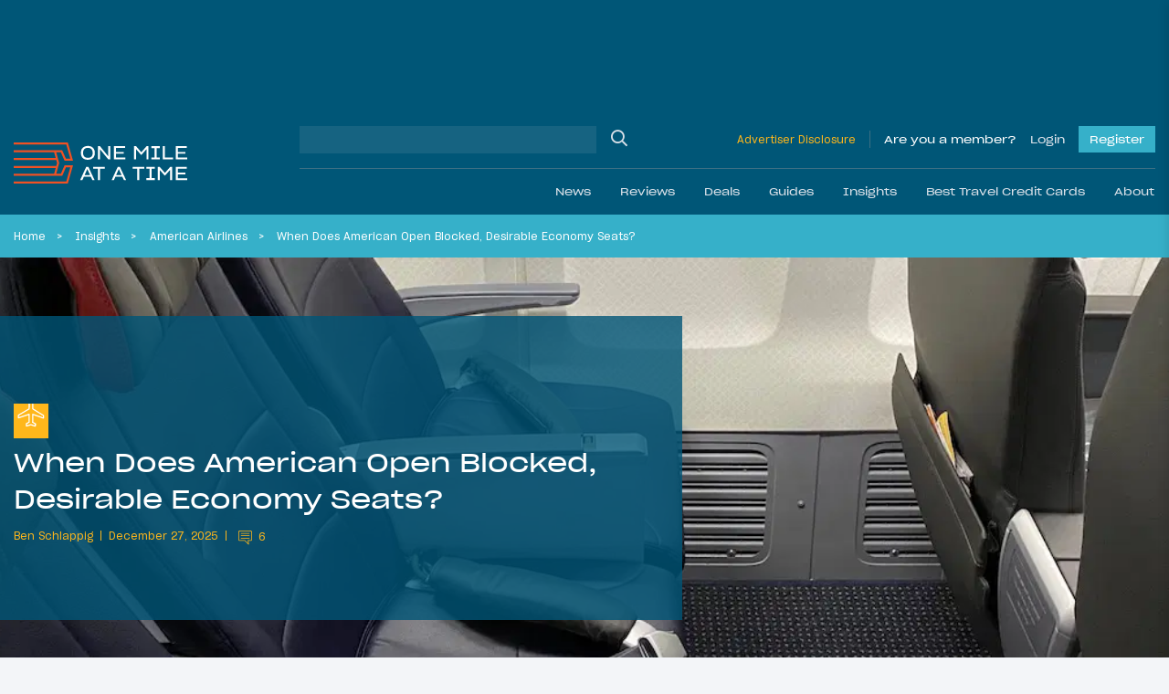

--- FILE ---
content_type: application/javascript; charset=utf-8
request_url: https://fundingchoicesmessages.google.com/f/AGSKWxVFFb9bvFf1C0lM81KODKh5Xkpw0auhz6mgrJJUFMKs7iJefgXGTQfTrWa3whButLGRffH-ipJSHhbzLqsOyXDAdx6ktXaZD3T_HEf2qHvAHVp99GE0FkT7kTOhrgHA5sjZ6grlbbBllZNqC3kjVdXU-b0R93kSdbXUEwfRXBIXMAv1i41DDzNXerKK/_/768x90./ad-hug._ads9..net/noidadx//Nuggad?
body_size: -1289
content:
window['efd2f16b-9ba2-4530-9c0d-6bbbf3df8d47'] = true;